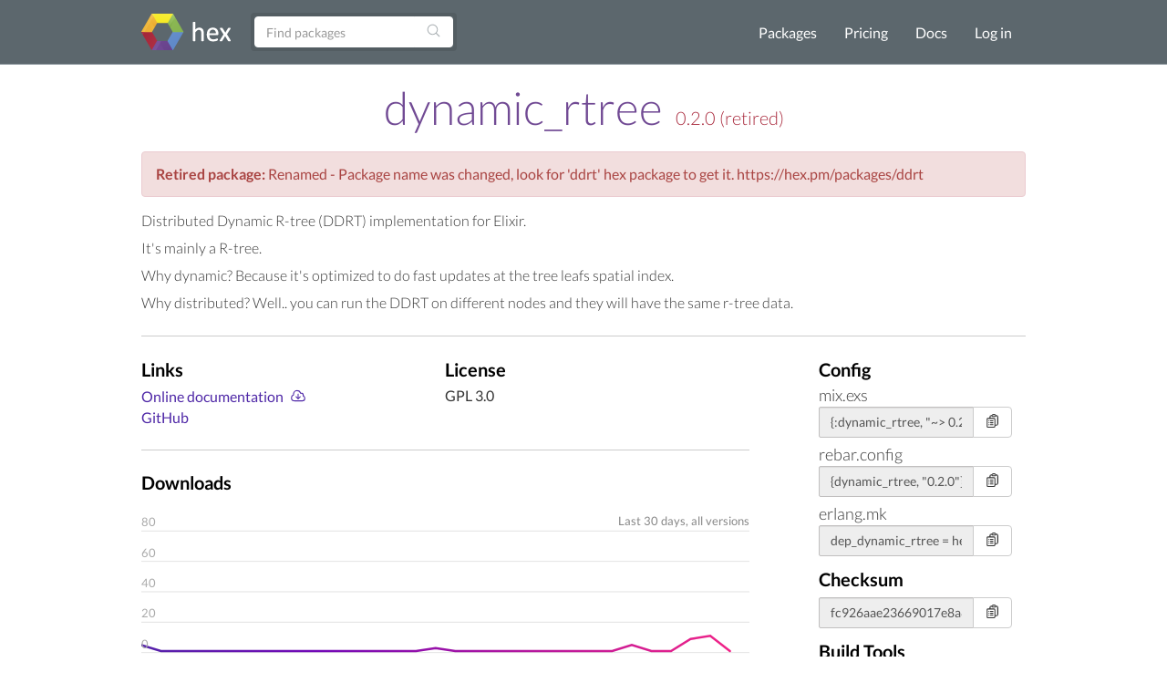

--- FILE ---
content_type: text/html; charset=utf-8
request_url: https://www.hex.pm/packages/dynamic_rtree
body_size: 5376
content:
<!DOCTYPE html>
<html lang="en" prefix="og: http://ogp.me/ns#">
  <head>
    <meta charset="utf-8">
    <meta http-equiv="X-UA-Compatible" content="IE=edge">
    <meta name="viewport" content="width=device-width, initial-scale=1">
    <meta name="description" content="Distributed Dynamic R-tree (DDRT) implementation for Elixir.

    It&#39;s mainly a R-tree.

    Why dynamic? Because it&#39;s optimized to do fast updates at the tree ">
    <meta name="sogou_site_verification" content="GrtyJPARqi"/>

    <title>dynamic_rtree | Hex</title>
<meta content="dynamic_rtree" property="og:title"><meta content="website" property="og:type"><meta content="/packages/dynamic_rtree" property="og:url"><meta content="https://hex.pm/images/favicon-160-93fa091b05b3e260e24e08789344d5ea.png?vsn=d" property="og:image"><meta content="160" property="og:image:width"><meta content="160" property="og:image:height"><meta content="Distributed Dynamic R-tree (DDRT) implementation for Elixir.

    It&#39;s mainly a R-tree.

    Why dynamic? Because it&#39;s optimized to do fast updates at the tree " property="og:description"><meta content="Hex" property="og:site_name">
<link href="/packages/dynamic_rtree" rel="canonical">
<meta content="KhEhO3BsJhkWUjBaDxU9NyMaAiI3QSU6lfCjHXjhe4CwYBeGyOAkv2Bb" name="csrf-token">
    <link rel="search" type="application/opensearchdescription+xml" title="Hex" href="/hexsearch.xml">
    <link rel="stylesheet" href="/assets/app-f460834f9778e719db78de111829fda7.css?vsn=d">
    <link rel="alternate" type="application/rss+xml" title="RSS - Blog" href="/feeds/blog.xml">

    <script async defer src="https://s.hex.pm/js/script.js"></script>
    <script>window.plausible=window.plausible||function(){(plausible.q=plausible.q||[]).push(arguments)},plausible.init=plausible.init||function(i){plausible.o=i||{}};plausible.init({endpoint:"https://s.hex.pm/api/event",captureOnLocalhost:true})</script>

  </head>
  <body>
    <!--[if lt IE 10]>
      <p class="browserupgrade">You are using an <strong>outdated</strong> browser. Please <a href="http://browsehappy.com/">upgrade your browser</a> to improve your experience.</p>
    <![endif]-->

    <section class="content-wrapper">

    <nav class="navbar navbar-default">
      <div class="container">
        <div class="navbar-header">
          <button type="button" class="navbar-toggle collapsed" data-toggle="collapse" data-target="#navbar" aria-expanded="false" aria-controls="navbar">
            <span class="sr-only">Toggle navigation</span>
            <span class="icon-bar"></span>
            <span class="icon-bar"></span>
            <span class="icon-bar"></span>
          </button>
          <a class="navbar-brand" href="/">
            <img src="/images/hex-a56f59a0c6bb92a0e2850ccd555f7525.png?vsn=d" srcset="/images/hex-a56f59a0c6bb92a0e2850ccd555f7525.png?vsn=d 1x, /images/hex@2-844f591d7bbac6a50d895110a643c670.png?vsn=d 2x, /images/hex@3-b88c46c5ec4e807f1daef99e4dd1f231.png?vsn=d 3x" alt="hex logo">
          </a>
        </div>
        <div id="navbar" class="navbar-collapse collapse">

          <form class="navbar-form pull-left-non-mobile" role="search" action="/packages">
             <div class="input-group">
                <input placeholder="Find packages" name="search" type="text" class="form-control" value="">
                <input type="hidden" name="sort" value="recent_downloads">

                <div class="input-group-btn">
                  <button type="submit" class="btn btn-search" tabindex="1">
<svg aria-hidden="true" class="heroicon heroicon-magnifying-glass" fill="none" height="17" title="magnifying-glass" version="1.1" viewBox="0 0 24 24" width="17"><g title="magnifying-glass"><path d="M21 21L15.8033 15.8033M15.8033 15.8033C17.1605 14.4461 18 12.5711 18 10.5C18 6.35786 14.6421 3 10.5 3C6.35786 3 3 6.35786 3 10.5C3 14.6421 6.35786 18 10.5 18C12.5711 18 14.4461 17.1605 15.8033 15.8033Z" stroke="currentColor" stroke-linecap="round" stroke-linejoin="round" stroke-width="1.5" /></g></svg>
                  </button>
                </div>
             </div>
          </form>

          <ul class="nav navbar-nav navbar-right">
            <li><a href="/packages">Packages</a></li>
            <li><a href="/pricing">Pricing</a></li>
            <li><a href="/docs">Docs</a></li>

              <li><a href="/login">Log in</a></li>

          </ul>
        </div><!--/.nav-collapse -->
      </div>
    </nav>

<div class="container flash">








</div>


    <div class="container package-view">


<h2 class="package-title">
  <a href="/packages/dynamic_rtree">dynamic_rtree</a>


      <span class="version retired">0.2.0 (retired)</span>


</h2>

  <div class="alert alert-danger" role="alert">
<strong>Retired package:</strong> Renamed - Package name was changed, look for &#39;ddrt&#39; hex package to get it. https://hex.pm/packages/ddrt
  </div>


  <div class="description with-divider">
<p>Distributed Dynamic R-tree (DDRT) implementation for Elixir.</p>
<p>    It&#39;s mainly a R-tree.</p>
<p>    Why dynamic? Because it&#39;s optimized to do fast updates at the tree leafs spatial index.</p>
<p>    Why distributed? Well.. you can run the DDRT on different nodes and they will have the same r-tree data.</p>

  </div>

<div class="col-md-9 no-padding">

    <div class="col-md-11 with-divider no-padding">
      <div class="col-md-6 no-padding">

          <h3>Links</h3>
          <ul class="links">

              <li><a href="https://hexdocs.pm/dynamic_rtree/">Online documentation</a> <a href="https://repo.hex.pm/docs/dynamic_rtree-0.2.0.tar.gz" title="Download"><svg aria-hidden="true" class="heroicon heroicon-cloud-arrow-down" fill="none" height="18" title="cloud-arrow-down" version="1.1" viewBox="0 0 24 24" width="18"><g title="cloud-arrow-down"><path d="M12 9.75V16.5M12 16.5L9 13.5M12 16.5L15 13.5M6.75 19.5C4.26472 19.5 2.25 17.4853 2.25 15C2.25 13.0071 3.54555 11.3167 5.3404 10.7252C5.28105 10.4092 5.25 10.0832 5.25 9.75C5.25 6.85051 7.60051 4.5 10.5 4.5C12.9312 4.5 14.9765 6.1526 15.5737 8.39575C15.8654 8.30113 16.1767 8.25 16.5 8.25C18.1569 8.25 19.5 9.59315 19.5 11.25C19.5 11.5981 19.4407 11.9324 19.3316 12.2433C20.7453 12.7805 21.75 14.1479 21.75 15.75C21.75 17.8211 20.0711 19.5 18 19.5H6.75Z" stroke="currentColor" stroke-linecap="round" stroke-linejoin="round" stroke-width="1.5" /></g></svg></a></li>


              <li><a href="https://github.com/windfish-studio/dynamic-rtree" rel="nofollow">GitHub</a></li>

          </ul>

      </div>
      <div class="col-md-6 no-padding">

          <h3>License</h3>
          <span class="license">GPL 3.0</span>

      </div>
    </div>

  <div class="col-md-11 no-padding">
    <h3>Downloads</h3>
    <svg viewBox="0 0 800 210" class="chart">
      <defs>
        <linearGradient id="grad1" gradientUnits="userSpaceOnUse" x1="0" y1="0" x2="800" y2="200">
          <stop offset="0%" style="stop-color:#4f28a7;" />
          <stop offset="33%" style="stop-color:#7209b7;" />
          <stop offset="66%" style="stop-color:#b5179e;" />
          <stop offset="100%" style="stop-color:#f72585;" />
        </linearGradient>
      </defs>

        <line x1="0" y1="40" x2="800" y2="40" stroke="#ddd"></line>

        <line x1="0" y1="80" x2="800" y2="80" stroke="#ddd"></line>

        <line x1="0" y1="120" x2="800" y2="120" stroke="#ddd"></line>

        <line x1="0" y1="160" x2="800" y2="160" stroke="#ddd"></line>

        <line x1="0" y1="200" x2="800" y2="200" stroke="#ddd"></line>

      <polyline fill="none" stroke="url(#grad1)" stroke-width="3" stroke-linecap="round" points="0.0, 190.0 25.81, 198.0 51.62, 198.0 77.42999999999999, 198.0 103.24, 198.0 129.04999999999998, 198.0 154.85999999999999, 198.0 180.67, 198.0 206.48, 198.0 232.29, 198.0 258.09999999999997, 198.0 283.90999999999997, 198.0 309.71999999999997, 198.0 335.53, 198.0 361.34, 198.0 387.15, 194.0 412.96, 198.0 438.77, 198.0 464.58, 198.0 490.39, 198.0 516.1999999999999, 198.0 542.01, 198.0 567.8199999999999, 198.0 593.63, 198.0 619.4399999999999, 198.0 645.25, 190.0 671.06, 198.0 696.87, 198.0 722.68, 182.0 748.49, 178.0 774.3, 198.0 "></polyline>

        <text x="0" y="194" fill="#aaa">0</text>

        <text x="0" y="154" fill="#aaa">20</text>

        <text x="0" y="114" fill="#aaa">40</text>

        <text x="0" y="74" fill="#aaa">60</text>

        <text x="0" y="34" fill="#aaa">80</text>

      <text x="800" y="32" text-anchor="end" fill="#888">
        Last 30 days,

          all versions

      </text>
    </svg>
  </div>
<div class="col-md-11 with-divider no-padding">
    <div class="stats package-stats clearfix">
      <ul class="no-padding">
        <li>
          <span class="stat-info">
            <span class="count-info wrap">
327
            </span>
            <span class="count-info no-wrap">
327
            </span><br />
            <span class="stat-text">this version</span>
          </span>
        </li>
        <li>
          <span class="stat-info">
            <span class="count-info wrap">
0
            </span>
            <span class="count-info no-wrap">
0
            </span><br />
            <span class="stat-text">yesterday</span>
          </span>
        </li>
        <li>
          <span class="stat-info">
            <span class="count-info wrap">
22
            </span>
            <span class="count-info no-wrap">
22
            </span><br />
            <span class="stat-text">last 7 days</span>
          </span>
        </li>
        <li>
          <span class="stat-info">
            <span class="count-info wrap">
554
            </span>
            <span class="count-info no-wrap">
554
            </span><br />
            <span class="stat-text">all time</span>
          </span>
        </li>
      </ul>
    </div>
  </div>

  <div class="col-md-11 with-divider no-padding">
  <div class="col-md-6 no-padding">
    <h3>Versions <span class="attr-count">(2)</span></h3>
    <ul id="versions" class="version-dependency-list">



  <li>
    <a href="/packages/dynamic_rtree/0.2.0"><strong>0.2.0</strong></a>
    <span title="Oct 17, 2019, 15:11">Oct 17, 2019</span>


        (<span class="version-retirement">retired</span>)


  </li>

  <li>
    <a href="/packages/dynamic_rtree/0.1.0"><strong>0.1.0</strong></a>
    <span title="Oct 09, 2019, 17:52">Oct 09, 2019</span>


        <a href="https://hexdocs.pm/dynamic_rtree/0.1.0/" title="Docs"><svg aria-hidden="true" class="heroicon heroicon-book-open" fill="none" height="24" title="book-open" version="1.1" viewBox="0 0 24 24" width="24"><g title="book-open"><path d="M12 6.04168C10.4077 4.61656 8.30506 3.75 6 3.75C4.94809 3.75 3.93834 3.93046 3 4.26212V18.5121C3.93834 18.1805 4.94809 18 6 18C8.30506 18 10.4077 18.8666 12 20.2917M12 6.04168C13.5923 4.61656 15.6949 3.75 18 3.75C19.0519 3.75 20.0617 3.93046 21 4.26212V18.5121C20.0617 18.1805 19.0519 18 18 18C15.6949 18 13.5923 18.8666 12 20.2917M12 6.04168V20.2917" stroke="currentColor" stroke-linecap="round" stroke-linejoin="round" stroke-width="1.5" /></g></svg></a>


        <a href="https://preview.hex.pm/preview/dynamic_rtree/0.1.0" title="Preview"><svg aria-hidden="true" class="heroicon heroicon-code-bracket" fill="none" height="24" title="code-bracket" version="1.1" viewBox="0 0 24 24" width="24"><g title="code-bracket"><path d="M17.25 6.75L22.5 12L17.25 17.25M6.75 17.25L1.5 12L6.75 6.75M14.25 3.75L9.75 20.25" stroke="currentColor" stroke-linecap="round" stroke-linejoin="round" stroke-width="1.5" /></g></svg></a>

  </li>

    </ul>

  </div>
  <div class="col-md-6 no-padding">
    <h3>Dependencies <span class="attr-count">(5)</span></h3>
    <ul class="version-dependency-list">


        <li>
          <a href="/packages/delta_crdt">delta_crdt</a> ~&gt; 0.5.0


        </li>

        <li>
          <a href="/packages/jason">jason</a> ~&gt; 1.0


        </li>

        <li>
          <a href="/packages/libcluster">libcluster</a> ~&gt; 3.1.1


        </li>

        <li>
          <a href="/packages/merkle_map">merkle_map</a> ~&gt; 0.2.0


        </li>

        <li>
          <a href="/packages/uuid">uuid</a> ~&gt; 1.1


        </li>


    </ul>
  </div>
  </div>

  <div class="col-md-11 no-padding">
    <h3>Recent Activity</h3>
    <ul class="audit-logs-list">

        <li>
          <span title="Oct 29, 2019, 15:09">Oct 29, 2019</span>
Retire release 0.2.0
        </li>

        <li>
          <span title="Oct 17, 2019, 16:43">Oct 17, 2019</span>
Publish documentation for release 0.2.0
        </li>

        <li>
          <span title="Oct 17, 2019, 15:43">Oct 17, 2019</span>
Publish documentation for release 0.2.0
        </li>

        <li>
          <span title="Oct 17, 2019, 15:43">Oct 17, 2019</span>
Publish release 0.2.0
        </li>

        <li>
          <span title="Oct 17, 2019, 15:11">Oct 17, 2019</span>
Publish documentation for release 0.2.0
        </li>

        <li>
          <span title="Oct 17, 2019, 15:11">Oct 17, 2019</span>
Publish release 0.2.0
        </li>

        <li>
          <span title="Oct 09, 2019, 17:57">Oct 09, 2019</span>
Publish documentation for release 0.1.0
        </li>

        <li>
          <span title="Oct 09, 2019, 17:52">Oct 09, 2019</span>
Publish documentation for release 0.1.0
        </li>

        <li>
          <span title="Oct 09, 2019, 17:52">Oct 09, 2019</span>
Publish release 0.1.0
        </li>

    </ul>

    <p>
      <a href="/packages/dynamic_rtree/audit-logs">Show All Activities</a>
    </p>
  </div>
</div>

  <div class="col-md-3">

    <h3>Config</h3>

      <div class="package-snippet">
        <span class="config-tool">mix.exs</span>
        <div class="config-input">
          <div class="input-group">
            <input type="text" class="form-control snippet"
              value="{:dynamic_rtree, &quot;~&gt; 0.2.0&quot;}"
              onfocus="this.select();"
              readonly="readonly" id="mix-snippet" />
            <span class="input-group-btn">
              <button class="btn btn-default btn-no-hover copy-button" type="button" data-input-id="mix-snippet">
<svg aria-hidden="true" class="heroicon heroicon-clipboard-document-list" fill="none" height="17" title="clipboard-document-list" version="1.1" viewBox="0 0 24 24" width="17"><g title="clipboard-document-list"><path d="M9 12H12.75M9 15H12.75M9 18H12.75M15.75 18.75H18C19.2426 18.75 20.25 17.7426 20.25 16.5V6.10822C20.25 4.97324 19.405 4.01015 18.2739 3.91627C17.9006 3.88529 17.5261 3.85858 17.1505 3.83619M11.3495 3.83619C11.2848 4.04602 11.25 4.26894 11.25 4.5C11.25 4.91421 11.5858 5.25 12 5.25H16.5C16.9142 5.25 17.25 4.91421 17.25 4.5C17.25 4.26894 17.2152 4.04602 17.1505 3.83619M11.3495 3.83619C11.6328 2.91757 12.4884 2.25 13.5 2.25H15C16.0116 2.25 16.8672 2.91757 17.1505 3.83619M11.3495 3.83619C10.9739 3.85858 10.5994 3.88529 10.2261 3.91627C9.09499 4.01015 8.25 4.97324 8.25 6.10822V8.25M8.25 8.25H4.875C4.25368 8.25 3.75 8.75368 3.75 9.375V20.625C3.75 21.2463 4.25368 21.75 4.875 21.75H14.625C15.2463 21.75 15.75 21.2463 15.75 20.625V9.375C15.75 8.75368 15.2463 8.25 14.625 8.25H8.25ZM6.75 12H6.7575V12.0075H6.75V12ZM6.75 15H6.7575V15.0075H6.75V15ZM6.75 18H6.7575V18.0075H6.75V18Z" stroke="currentColor" stroke-linecap="round" stroke-linejoin="round" stroke-width="1.5" /></g></svg>
<svg aria-hidden="true" class="heroicon heroicon-x-circle" fill="none" height="17" style="display: none" title="x-circle" version="1.1" viewBox="0 0 24 24" width="17"><g title="x-circle"><path d="M9.75 9.75L14.25 14.25M14.25 9.75L9.75 14.25M21 12C21 16.9706 16.9706 21 12 21C7.02944 21 3 16.9706 3 12C3 7.02944 7.02944 3 12 3C16.9706 3 21 7.02944 21 12Z" stroke="currentColor" stroke-linecap="round" stroke-linejoin="round" stroke-width="1.5" /></g></svg>
<svg aria-hidden="true" class="heroicon heroicon-check-circle" fill="none" height="17" style="display: none; color: green" title="check-circle" version="1.1" viewBox="0 0 24 24" width="17"><g title="check-circle"><path d="M9 12.75L11.25 15L15 9.75M21 12C21 16.9706 16.9706 21 12 21C7.02944 21 3 16.9706 3 12C3 7.02944 7.02944 3 12 3C16.9706 3 21 7.02944 21 12Z" stroke="currentColor" stroke-linecap="round" stroke-linejoin="round" stroke-width="1.5" /></g></svg>
              </button>
            </span>
          </div>
        </div>
      </div>

      <div class="package-snippet">
        <span class="config-tool">rebar.config</span>
        <div class="config-input">
          <div class="input-group">
            <input type="text" class="form-control snippet"
              value="{dynamic_rtree, &quot;0.2.0&quot;}"
              onfocus="this.select();"
              readonly="readonly" id="rebar-snippet" />
            <span class="input-group-btn">
              <button class="btn btn-default btn-no-hover copy-button" type="button" data-input-id="rebar-snippet">
<svg aria-hidden="true" class="heroicon heroicon-clipboard-document-list" fill="none" height="17" title="clipboard-document-list" version="1.1" viewBox="0 0 24 24" width="17"><g title="clipboard-document-list"><path d="M9 12H12.75M9 15H12.75M9 18H12.75M15.75 18.75H18C19.2426 18.75 20.25 17.7426 20.25 16.5V6.10822C20.25 4.97324 19.405 4.01015 18.2739 3.91627C17.9006 3.88529 17.5261 3.85858 17.1505 3.83619M11.3495 3.83619C11.2848 4.04602 11.25 4.26894 11.25 4.5C11.25 4.91421 11.5858 5.25 12 5.25H16.5C16.9142 5.25 17.25 4.91421 17.25 4.5C17.25 4.26894 17.2152 4.04602 17.1505 3.83619M11.3495 3.83619C11.6328 2.91757 12.4884 2.25 13.5 2.25H15C16.0116 2.25 16.8672 2.91757 17.1505 3.83619M11.3495 3.83619C10.9739 3.85858 10.5994 3.88529 10.2261 3.91627C9.09499 4.01015 8.25 4.97324 8.25 6.10822V8.25M8.25 8.25H4.875C4.25368 8.25 3.75 8.75368 3.75 9.375V20.625C3.75 21.2463 4.25368 21.75 4.875 21.75H14.625C15.2463 21.75 15.75 21.2463 15.75 20.625V9.375C15.75 8.75368 15.2463 8.25 14.625 8.25H8.25ZM6.75 12H6.7575V12.0075H6.75V12ZM6.75 15H6.7575V15.0075H6.75V15ZM6.75 18H6.7575V18.0075H6.75V18Z" stroke="currentColor" stroke-linecap="round" stroke-linejoin="round" stroke-width="1.5" /></g></svg>
<svg aria-hidden="true" class="heroicon heroicon-x-circle" fill="none" height="17" style="display: none" title="x-circle" version="1.1" viewBox="0 0 24 24" width="17"><g title="x-circle"><path d="M9.75 9.75L14.25 14.25M14.25 9.75L9.75 14.25M21 12C21 16.9706 16.9706 21 12 21C7.02944 21 3 16.9706 3 12C3 7.02944 7.02944 3 12 3C16.9706 3 21 7.02944 21 12Z" stroke="currentColor" stroke-linecap="round" stroke-linejoin="round" stroke-width="1.5" /></g></svg>
<svg aria-hidden="true" class="heroicon heroicon-check-circle" fill="none" height="17" style="display: none; color: green" title="check-circle" version="1.1" viewBox="0 0 24 24" width="17"><g title="check-circle"><path d="M9 12.75L11.25 15L15 9.75M21 12C21 16.9706 16.9706 21 12 21C7.02944 21 3 16.9706 3 12C3 7.02944 7.02944 3 12 3C16.9706 3 21 7.02944 21 12Z" stroke="currentColor" stroke-linecap="round" stroke-linejoin="round" stroke-width="1.5" /></g></svg>
              </button>
            </span>
          </div>
        </div>
      </div>

      <div class="package-snippet">
        <span class="config-tool">erlang.mk</span>
        <div class="config-input">
          <div class="input-group">
            <input type="text" class="form-control snippet"
              value="dep_dynamic_rtree = hex 0.2.0"
              onfocus="this.select();"
              readonly="readonly" id="erlang_mk-snippet" />
            <span class="input-group-btn">
              <button class="btn btn-default btn-no-hover copy-button" type="button" data-input-id="erlang_mk-snippet">
<svg aria-hidden="true" class="heroicon heroicon-clipboard-document-list" fill="none" height="17" title="clipboard-document-list" version="1.1" viewBox="0 0 24 24" width="17"><g title="clipboard-document-list"><path d="M9 12H12.75M9 15H12.75M9 18H12.75M15.75 18.75H18C19.2426 18.75 20.25 17.7426 20.25 16.5V6.10822C20.25 4.97324 19.405 4.01015 18.2739 3.91627C17.9006 3.88529 17.5261 3.85858 17.1505 3.83619M11.3495 3.83619C11.2848 4.04602 11.25 4.26894 11.25 4.5C11.25 4.91421 11.5858 5.25 12 5.25H16.5C16.9142 5.25 17.25 4.91421 17.25 4.5C17.25 4.26894 17.2152 4.04602 17.1505 3.83619M11.3495 3.83619C11.6328 2.91757 12.4884 2.25 13.5 2.25H15C16.0116 2.25 16.8672 2.91757 17.1505 3.83619M11.3495 3.83619C10.9739 3.85858 10.5994 3.88529 10.2261 3.91627C9.09499 4.01015 8.25 4.97324 8.25 6.10822V8.25M8.25 8.25H4.875C4.25368 8.25 3.75 8.75368 3.75 9.375V20.625C3.75 21.2463 4.25368 21.75 4.875 21.75H14.625C15.2463 21.75 15.75 21.2463 15.75 20.625V9.375C15.75 8.75368 15.2463 8.25 14.625 8.25H8.25ZM6.75 12H6.7575V12.0075H6.75V12ZM6.75 15H6.7575V15.0075H6.75V15ZM6.75 18H6.7575V18.0075H6.75V18Z" stroke="currentColor" stroke-linecap="round" stroke-linejoin="round" stroke-width="1.5" /></g></svg>
<svg aria-hidden="true" class="heroicon heroicon-x-circle" fill="none" height="17" style="display: none" title="x-circle" version="1.1" viewBox="0 0 24 24" width="17"><g title="x-circle"><path d="M9.75 9.75L14.25 14.25M14.25 9.75L9.75 14.25M21 12C21 16.9706 16.9706 21 12 21C7.02944 21 3 16.9706 3 12C3 7.02944 7.02944 3 12 3C16.9706 3 21 7.02944 21 12Z" stroke="currentColor" stroke-linecap="round" stroke-linejoin="round" stroke-width="1.5" /></g></svg>
<svg aria-hidden="true" class="heroicon heroicon-check-circle" fill="none" height="17" style="display: none; color: green" title="check-circle" version="1.1" viewBox="0 0 24 24" width="17"><g title="check-circle"><path d="M9 12.75L11.25 15L15 9.75M21 12C21 16.9706 16.9706 21 12 21C7.02944 21 3 16.9706 3 12C3 7.02944 7.02944 3 12 3C16.9706 3 21 7.02944 21 12Z" stroke="currentColor" stroke-linecap="round" stroke-linejoin="round" stroke-width="1.5" /></g></svg>
              </button>
            </span>
          </div>
        </div>
      </div>

    <h3>Checksum</h3>
    <div class="config-input">
      <div class="input-group">
        <input type="text" class="form-control snippet"
          value="fc926aae23669017e8a814b4ed0ef0c68262a4c976818bb2c605787a6d5d1d23"
          onfocus="this.select();"
          readonly="readonly" id="checksum-snippet" />
        <span class="input-group-btn">
          <button class="btn btn-default btn-no-hover copy-button" type="button" data-input-id="checksum-snippet">
<svg aria-hidden="true" class="heroicon heroicon-clipboard-document-list" fill="none" height="17" title="clipboard-document-list" version="1.1" viewBox="0 0 24 24" width="17"><g title="clipboard-document-list"><path d="M9 12H12.75M9 15H12.75M9 18H12.75M15.75 18.75H18C19.2426 18.75 20.25 17.7426 20.25 16.5V6.10822C20.25 4.97324 19.405 4.01015 18.2739 3.91627C17.9006 3.88529 17.5261 3.85858 17.1505 3.83619M11.3495 3.83619C11.2848 4.04602 11.25 4.26894 11.25 4.5C11.25 4.91421 11.5858 5.25 12 5.25H16.5C16.9142 5.25 17.25 4.91421 17.25 4.5C17.25 4.26894 17.2152 4.04602 17.1505 3.83619M11.3495 3.83619C11.6328 2.91757 12.4884 2.25 13.5 2.25H15C16.0116 2.25 16.8672 2.91757 17.1505 3.83619M11.3495 3.83619C10.9739 3.85858 10.5994 3.88529 10.2261 3.91627C9.09499 4.01015 8.25 4.97324 8.25 6.10822V8.25M8.25 8.25H4.875C4.25368 8.25 3.75 8.75368 3.75 9.375V20.625C3.75 21.2463 4.25368 21.75 4.875 21.75H14.625C15.2463 21.75 15.75 21.2463 15.75 20.625V9.375C15.75 8.75368 15.2463 8.25 14.625 8.25H8.25ZM6.75 12H6.7575V12.0075H6.75V12ZM6.75 15H6.7575V15.0075H6.75V15ZM6.75 18H6.7575V18.0075H6.75V18Z" stroke="currentColor" stroke-linecap="round" stroke-linejoin="round" stroke-width="1.5" /></g></svg>
<svg aria-hidden="true" class="heroicon heroicon-x-circle" fill="none" height="17" style="display: none" title="x-circle" version="1.1" viewBox="0 0 24 24" width="17"><g title="x-circle"><path d="M9.75 9.75L14.25 14.25M14.25 9.75L9.75 14.25M21 12C21 16.9706 16.9706 21 12 21C7.02944 21 3 16.9706 3 12C3 7.02944 7.02944 3 12 3C16.9706 3 21 7.02944 21 12Z" stroke="currentColor" stroke-linecap="round" stroke-linejoin="round" stroke-width="1.5" /></g></svg>
<svg aria-hidden="true" class="heroicon heroicon-check-circle" fill="none" height="17" style="display: none; color: green" title="check-circle" version="1.1" viewBox="0 0 24 24" width="17"><g title="check-circle"><path d="M9 12.75L11.25 15L15 9.75M21 12C21 16.9706 16.9706 21 12 21C7.02944 21 3 16.9706 3 12C3 7.02944 7.02944 3 12 3C16.9706 3 21 7.02944 21 12Z" stroke="currentColor" stroke-linecap="round" stroke-linejoin="round" stroke-width="1.5" /></g></svg>
          </button>
        </span>
      </div>
    </div>

      <h3>Build Tools</h3>
      <div class="build-tools-box">

        <span class="build-tool mix">mix</span>

      </div>

    <h3>Owners</h3>
    <ul class="owners-list">

        <li>
<a href="/users/lubie_piwo">
  <img src="https://www.gravatar.com/avatar/00000000000000000000000000000000?s=80&amp;d=mp" class="user-avatar">lubie_piwo
</a>

        </li>

    </ul>

      <h3>Publisher</h3>
<a href="/users/lubie_piwo">
  <img src="https://www.gravatar.com/avatar/00000000000000000000000000000000?s=80&amp;d=mp" class="user-avatar">lubie_piwo
</a>


    <h3>Dependents (0)</h3>

  </div>
</div>

    </div>
    </section>

    <div class="footer">
      <div class="footer-nav">
        <div class="container">
          <div class="row">
            <div class="col-md-3">
              <h4>About Hex</h4>
              <ul>
                <li><a href="/about">About</a></li>
                <li><a href="/blog">Blog</a></li>
                <li><a href="/sponsors">Sponsors</a></li>
                <li><a href="https://github.com/hexpm">GitHub</a></li>
                <li><a href="https://twitter.com/hexpm">Twitter</a></li>
                <li><a href="https://status.hex.pm">Status</a></li>
              </ul>
            </div>

            <div class="col-md-3">
              <h4>Help</h4>
              <ul>
                <li>
                  <a href="/docs">Documentation</a>

                  (<a href="/docs/faq">FAQ</a>)
                </li>
                <li><a href="https://github.com/hexpm/specifications">Specifications</a></li>
                <li><a href="https://github.com/hexpm/hex/issues">Report Client Issue</a></li>
                <li><a href="https://github.com/hexpm/hexpm/issues">Report General Issue</a></li>
                <li><a href="mailto:security@hex.pm">Report Security Issue</a></li>
                <li><a href="mailto:support@hex.pm">Contact Support</a></li>
              </ul>
            </div>

            <div class="col-md-3">
              <h4>Policies and Terms</h4>
              <ul>
                <li><a href="/policies/codeofconduct">Code of Conduct</a></li>
                <li><a href="/policies/termsofservice">Terms of Service</a></li>
                <li><a href="/policies/privacy">Privacy Policy</a></li>
                <li><a href="/policies/copyright">Copyright Policy</a></li>
                <li><a href="/policies/dispute">Dispute Policy</a></li>
              </ul>
            </div>

            <div class="col-md-3 copyright">
              <p>2020 © Six Colors AB.</p>
              <p>Powered by the <a href="https://www.erlang.org/">Erlang VM</a> and the <a href="https://elixir-lang.org/">Elixir programming language</a>.</p>
            </div>
          </div>
        </div>
      </div>
    </div>

    <script src="/assets/app-da135397e5e2daf27fb58533ee24e6ae.js?vsn=d"></script>

  </body>
</html>
